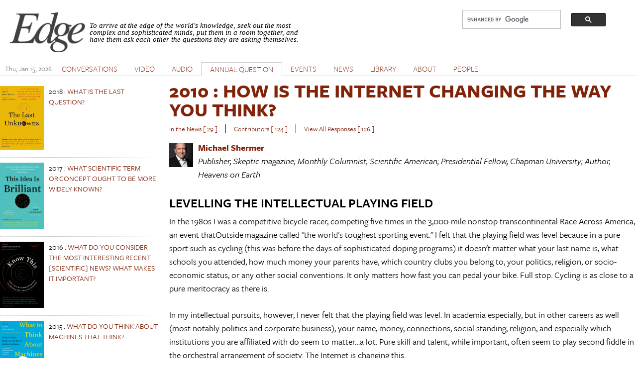

--- FILE ---
content_type: text/html; charset=utf-8
request_url: https://stage.edge.org/response-detail/11594
body_size: 12090
content:
<!DOCTYPE html PUBLIC "-//W3C//DTD XHTML+RDFa 1.0//EN"
  "http://www.w3.org/MarkUp/DTD/xhtml-rdfa-1.dtd">
<html xmlns="http://www.w3.org/1999/xhtml" xml:lang="en" version="XHTML+RDFa 1.0" dir="ltr" prefix="content: http://purl.org/rss/1.0/modules/content/ dc: http://purl.org/dc/terms/ foaf: http://xmlns.com/foaf/0.1/ og: http://ogp.me/ns# rdfs: http://www.w3.org/2000/01/rdf-schema# sioc: http://rdfs.org/sioc/ns# sioct: http://rdfs.org/sioc/types# skos: http://www.w3.org/2004/02/skos/core# xsd: http://www.w3.org/2001/XMLSchema#">

<head profile="http://www.w3.org/1999/xhtml/vocab">
  <meta charset="utf-8" />
<meta name="Generator" content="Drupal 7 (http://drupal.org)" />
<link rel="shortcut icon" href="https://stage.edge.org/favicon.ico" type="image/vnd.microsoft.icon" />
<meta name="viewport" content="width=device-width, initial-scale=1" />
<meta name="MobileOptimized" content="width" />
<meta name="HandheldFriendly" content="true" />
<meta name="apple-mobile-web-app-capable" content="yes" />
  <title>Edge.org</title>
  <style type="text/css" media="all">
@import url("https://stage.edge.org/modules/system/system.base.css?rzwfb6");
@import url("https://stage.edge.org/modules/system/system.menus.css?rzwfb6");
@import url("https://stage.edge.org/modules/system/system.messages.css?rzwfb6");
@import url("https://stage.edge.org/modules/system/system.theme.css?rzwfb6");
</style>
<style type="text/css" media="all">
@import url("https://stage.edge.org/misc/ui/jquery.ui.core.css?rzwfb6");
@import url("https://stage.edge.org/misc/ui/jquery.ui.theme.css?rzwfb6");
@import url("https://stage.edge.org/misc/ui/jquery.ui.accordion.css?rzwfb6");
@import url("https://stage.edge.org/misc/ui/jquery.ui.button.css?rzwfb6");
@import url("https://stage.edge.org/misc/ui/jquery.ui.resizable.css?rzwfb6");
@import url("https://stage.edge.org/misc/ui/jquery.ui.dialog.css?rzwfb6");
</style>
<style type="text/css" media="all">
@import url("https://stage.edge.org/modules/comment/comment.css?rzwfb6");
@import url("https://stage.edge.org/sites/all/modules/date/date_repeat_field/date_repeat_field.css?rzwfb6");
@import url("https://stage.edge.org/modules/field/theme/field.css?rzwfb6");
@import url("https://stage.edge.org/modules/node/node.css?rzwfb6");
@import url("https://stage.edge.org/modules/search/search.css?rzwfb6");
@import url("https://stage.edge.org/modules/user/user.css?rzwfb6");
@import url("https://stage.edge.org/sites/all/modules/extlink/css/extlink.css?rzwfb6");
@import url("https://stage.edge.org/sites/all/modules/views/css/views.css?rzwfb6");
</style>
<style type="text/css" media="all">
@import url("https://stage.edge.org/sites/all/modules/accordion_blocks/accordion_init.css?rzwfb6");
@import url("https://stage.edge.org/sites/all/modules/colorbox/styles/default/colorbox_style.css?rzwfb6");
@import url("https://stage.edge.org/sites/all/modules/ctools/css/ctools.css?rzwfb6");
@import url("https://stage.edge.org/sites/all/modules/lightbox2/css/lightbox.css?rzwfb6");
@import url("https://stage.edge.org/sites/all/modules/panels/css/panels.css?rzwfb6");
@import url("https://stage.edge.org/sites/all/modules/shorten/shortener/shortener.css?rzwfb6");
@import url("https://stage.edge.org/sites/all/modules/simple_dialog/css/simple_dialog.css?rzwfb6");
@import url("https://stage.edge.org/sites/all/modules/stickynav/css/stickynav.css?rzwfb6");
@import url("https://stage.edge.org/sites/all/modules/print/print_ui/css/print_ui.theme.css?rzwfb6");
</style>
<style type="text/css" media="screen">
@import url("https://stage.edge.org/sites/all/themes/adaptivetheme/at_core/css/at.layout.css?rzwfb6");
@import url("https://stage.edge.org/sites/all/themes/edge_adaptive/css/global.base.css?rzwfb6");
@import url("https://stage.edge.org/sites/all/themes/edge_adaptive/css/global.styles.css?rzwfb6");
@import url("https://stage.edge.org/sites/all/themes/edge_adaptive/css/edge.views.css?rzwfb6");
@import url("https://stage.edge.org/sites/all/themes/edge_adaptive/css/edge.modules.custom.css?rzwfb6");
@import url("https://stage.edge.org/sites/all/themes/edge_adaptive/css/edge.custom.css?rzwfb6");
@import url("https://stage.edge.org/sites/all/themes/edge_adaptive/css/ckeditor.css?rzwfb6");
@import url("https://stage.edge.org/sites/all/themes/edge_adaptive/css/edge.jquery.css?rzwfb6");
@import url("https://stage.edge.org/sites/all/themes/edge_adaptive/css/edge.mailchimpform.css?rzwfb6");
</style>
<style type="text/css" media="print">
@import url("https://stage.edge.org/sites/all/themes/edge_adaptive/css/print.css?rzwfb6");
</style>
<link type="text/css" rel="stylesheet" href="https://stage.edge.org/sites/default/files/adaptivetheme/edge_adaptive_files/edge_adaptive.responsive.layout.css?rzwfb6" media="only screen" />
<link type="text/css" rel="stylesheet" href="https://stage.edge.org/sites/all/themes/edge_adaptive/css/responsive.custom.css?rzwfb6" media="only screen" />
<link type="text/css" rel="stylesheet" href="https://stage.edge.org/sites/all/themes/edge_adaptive/css/responsive.smartphone.portrait.css?rzwfb6" media="only screen and (max-width:320px)" />
<link type="text/css" rel="stylesheet" href="https://stage.edge.org/sites/all/themes/edge_adaptive/css/responsive.smartphone.landscape.css?rzwfb6" media="only screen and (min-width:321px) and (max-width:480px)" />
<link type="text/css" rel="stylesheet" href="https://stage.edge.org/sites/all/themes/edge_adaptive/css/responsive.tablet.portrait.css?rzwfb6" media="only screen and (min-width:481px) and (max-width:768px)" />
<link type="text/css" rel="stylesheet" href="https://stage.edge.org/sites/all/themes/edge_adaptive/css/responsive.tablet.landscape.css?rzwfb6" media="only screen and (min-width:769px) and (max-width:1024px)" />
<link type="text/css" rel="stylesheet" href="https://stage.edge.org/sites/all/themes/edge_adaptive/css/responsive.desktop.css?rzwfb6" media="only screen and (min-width:1025px)" />

<!--[if lt IE 9]>
<style type="text/css" media="screen">
@import url("https://stage.edge.org/sites/default/files/adaptivetheme/edge_adaptive_files/edge_adaptive.lt-ie9.layout.css?rzwfb6");
</style>
<![endif]-->

<!-- begin Typekit -->

<script type="text/javascript" src="//use.typekit.net/ule5riu.js"></script>
<script type="text/javascript">try{Typekit.load();}catch(e){}</script>

<!-- end Typekit -->

</head>
<body class="tk-freight-sans-pro html not-front not-logged-in one-sidebar sidebar-first page-response-detail page-response-detail- page-response-detail-11594 site-name-hidden atr-7.x-3.x atv-7.x-3.1 page-views" >
  <div id="skip-link">
    <a href="#main-content" class="element-invisible element-focusable">Skip to main content</a>
  </div>
    <div id="page" class="container page">

  <!-- region: Leaderboard -->
  
   <div class="print-only header-copyright">Copyright &copy; 2026 By Edge Foundation, Inc. All Rights Reserved.</div>

  <header id="header" class="clearfix" role="banner">

          <!-- start: Branding -->
      <div id="branding" class="branding-elements clearfix">

                  <div id="logo">
            <a href="/"><img class="site-logo" typeof="foaf:Image" src="https://stage.edge.org/sites/default/files/edge_logo.jpg" alt="Edge.org" /></a>          </div>
        
                  <!-- start: Site name and Slogan hgroup -->
          <hgroup class="element-invisible h-group" id="name-and-slogan">

                          <strong class="element-invisible" id="site-name"><a href="/" title="Home page">Edge.org</a></strong>
            
            
          </hgroup><!-- /end #name-and-slogan -->
        
      </div><!-- /end #branding -->
    
    <!-- region: Header -->
    <div class="region region-header"><div class="region-inner clearfix"><div id="block-block-8" class="block block-block no-title odd first block-count-1 block-region-header block-8">

    
  <div class="content" class="block-content content">
    <div style="clear: right; float:right; width: 330px;">
<script>
  (function() {
    var cx = '012042634644280309647:jygomqbx65u';
    var gcse = document.createElement('script');
    gcse.type = 'text/javascript';
    gcse.async = true;
    gcse.src = (document.location.protocol == 'https:' ? 'https:' : 'http:') +
        '//www.google.com/cse/cse.js?cx=' + cx;
    var s = document.getElementsByTagName('script')[0];
    s.parentNode.insertBefore(gcse, s);
  })();
</script>
<gcse:search></gcse:search>
</div>  </div>
</div>
<div id="block-block-1" class="block block-block site-slogan no-title even last block-count-2 block-region-header block-1">

    
  <div class="content" class="block-content content">
    <p><font face="Times New Roman, Times, Serif"><em>To arrive at the edge of the world's knowledge, seek out the most complex and sophisticated minds, put them in a room together, and have them ask each other the questions they are asking themselves.</em></font></p>
  </div>
</div>
</div></div>
    <div class="print-only url-date">
        https://stage.edge.org/response-detail/11594<br>Printed On Thu January 15th 2026    </div>
  </header>

  <!-- Navigation elements -->

    <div id="primary-menu-bar" class="nav clearfix">
    <nav class="primary-menu-wrapper menu-wrapper clearfix" role="navigation">
  <span id="date-stamp">Thu, Jan 15, 2026</span><ul class="menu primary-menu"><li class="menu-218 first"><a href="/" title="">HOME</a></li><li class="menu-539"><a href="/conversations" title="">CONVERSATIONS</a></li><li class="menu-580"><a href="/videos" title="The Edge video library">VIDEO</a></li><li class="menu-1732"><a href="/audios">AUDIO</a></li><li class="menu-776 active-trail"><a href="/annual-questions" class="active-trail">ANNUAL QUESTION</a></li><li class="menu-598"><a href="/events" title="">EVENTS</a></li><li class="menu-528"><a href="/news" title="">NEWS</a></li><li class="menu-597"><a href="/library" title="">LIBRARY</a></li><li class="menu-427"><a href="/about-edgeorg">ABOUT</a></li><li class="menu-1731 last"><a href="/people" title="">PEOPLE</a></li></ul>	</nav>
  </div>
    


  <!-- Breadcrumbs -->
  <!--  Disable Breadcrumbs -->
  
  <!-- Messages and Help -->
    <div class="region region-help"><div class="region-inner clearfix"><div id="block-system-help" class="block block-system no-title odd first last block-count-3 block-region-help block-help" role="complementary">

    
  <div class="content" class="block-content content">
    <span class='print-syslink'><span class="print_html"><a href="https://stage.edge.org/print/response-detail/11594" title="Display a printer-friendly version of this page." class="print-page" onclick="window.open(this.href); return false" rel="nofollow"><img class="print-icon image-style-none" typeof="foaf:Image" src="https://stage.edge.org/sites/all/modules/print/icons/print_icon.png" width="16px" height="16px" alt="Printer-friendly version" title="Printer-friendly version" /></a></span></span>
  </div>
</div>
</div></div>
  <!-- region: Secondary Content -->
  
  <div id="columns" class="columns clearfix">
    <div id="content-column" class="content-column" role="main">
      <div class="content-inner">

        <!-- region: Highlighted -->
        
        <div id="main-content">

          
          
          <!-- region: Main Content -->
          <!-- sub-region: Content Highlight -->
           <div class="page content-highlight clearfix">
           	           </div>
                      <div id="content" class="region">
              <div id="block-system-main" class="block block-system no-title odd first block-count-4 block-region-content block-main">

    
  <div class="content" class="block-content content">
    <div class="view view-responses view-id-responses view-display-id-page_response_detail view-dom-id-519183db5a5c338db10451bb07b8f1e0">
            <div class="view-header">
      <h1><a href="/annual-question/how-is-the-internet-changing-the-way-you-think"><span class="date-display-single" property="dc:date" datatype="xsd:dateTime" content="2010-01-01T00:00:00-05:00">2010</span> : HOW IS THE INTERNET CHANGING THE WAY YOU THINK?</a></h1>
<div class="view view-annual-question-summary view-id-annual_question_summary view-display-id-block_annual_question_summary summary view-dom-id-5278de5327f7e386e8ba4fa35ba5ef56">
        
  
  
      <div class="view-content">
        <div class="views-row views-row-1 views-row-odd views-row-first views-row-last annual-question-summary clearfix">
      
  <span class="views-field views-field-php-3 news-count">        <span class="field-content"><a href="/inthenews/how-is-the-internet-changing-the-way-you-think">In the News [ 29 ]</a></span>  </span>  
  <div class="views-field views-field-php-4 seperator seperator-first">        <span class="field-content">&nbsp;&nbsp;|&nbsp;&nbsp;</span>  </div>  
  <span class="views-field views-field-php-1 contributor-count">        <span class="field-content"><a href="/contributors/how-is-the-internet-changing-the-way-you-think">Contributors [ 124 ]</a></span>  </span>  
  <span class="views-field views-field-nothing-1 seperator">        <span class="field-content">&nbsp;&nbsp;|&nbsp;&nbsp;</span>  </span>  
  <span class="views-field views-field-php response-count">        <span class="field-content"><a href="/responses/how-is-the-internet-changing-the-way-you-think">View All Responses [ 126 ]</a></span>  </span>  </div>
    </div>
  
  
  
  
  
  
</div><div class="view view-response-authors view-id-response_authors view-display-id-page response view-dom-id-fd5880fb69f9ecb382f7425582e749cd view-single-result">
        
  
  
      <div class="view-content">
        <div class="views-row views-row-1 views-row-odd views-row-first views-row-last clearfix">
      
  <div class="views-field views-field-picture">        <div class="field-content"><a href="/memberbio/michael_shermer"><img typeof="foaf:Image" class="image-style-mini-thumbnail" src="https://stage.edge.org/sites/default/files/styles/mini-thumbnail/public/member-pictures/picture-149-1450743743.jpg?itok=s9cOrxTL" width="48" height="48" alt="michael_shermer&#039;s picture" /></a></div>  </div>  
  <div class="views-field views-field-field-last-name">        <div class="field-content"><a href="/memberbio/michael_shermer"><strong>Michael  Shermer</strong></a></div>  </div>  
  <div class="views-field views-field-field-user-title">        <div class="field-content"><em>Publisher, Skeptic magazine; Monthly Columnist, Scientific American; Presidential Fellow, Chapman University; Author, Heavens on Earth</em></div>  </div>  </div>
    </div>
  
  
  
  
  
  
</div>    </div>
  
  
  
      <div class="view-content">
        <div class="views-row views-row-1 views-row-odd views-row-first views-row-last response">
      
  <div class="views-field views-field-php-3 response-title">        <span class="field-content">LEVELLING THE INTELLECTUAL PLAYING FIELD</span>  </div>  
  <div class="views-field views-field-body">        <div class="field-content"><p>
	In the 1980s I was a competitive bicycle racer, competing five times in the 3,000-mile nonstop transcontinental Race Across America, an event thatOutside magazine called "the world's toughest sporting event." I felt that the playing field was level because in a pure sport such as cycling (this was before the days of sophisticated doping programs) it doesn't matter what your last name is, what schools you attended, how much money your parents have, which country clubs you belong to, your politics, religion, or socio-economic status, or any other social conventions. It only matters how fast you can pedal your bike. Full stop. Cycling is as close to a pure meritocracy as there is.</p>
<p>
	In my intellectual pursuits, however, I never felt that the playing field was level. In academia especially, but in other careers as well (most notably politics and corporate business), your name, money, connections, social standing, religion, and especially which institutions you are affiliated with do seem to matter…a lot. Pure skill and talent, while important, often seem to play second fiddle in the orchestral arrangement of society. The Internet is changing this.</p>
<p>
	Thanks to the Internet, for the first time in my life I feel that I have a chance to compete on a level playing field. My academic background is embarrassing compared to that of most successful intellectuals. My public high school education was so abysmal that I had to attend to a community college in California for two years before matriculating at the (then) reputationless Pepperdine University. I scraped together a master's degree through the second-tier California State University system, and finally gave up hope for an intellectual life and raced bikes for a decade. By the time I earned a Ph.D. from the distinctly non-elitist Claremont Graduate University, I discovered there were next to no jobs, especially for someone with an intellectual pedigree such as mine. Since teaching as an adjunct professor is no way to make a living (literally), I founded the Skeptics Society andSkeptic magazine just as the Internet was getting legs in the early-1990s.</p>
<p>
	Starting with no money, no backers, and no affiliation with elite institutions, the Internet made it possible for us to succeed by making knowledge accessible and searchable to me and my editors and writers on a scale never previously available. The intellectual playing field was being leveled and the Internet changed the way I think about the very real possibility of fairness and opportunity in a world that has for too long been rigged to favor the elite.</p>
<p>
	Who needs brick and mortar libraries when knowledge is available at fingertips' notice? Who needs acceptance into elite universities when the same knowledge is searchable by anyone from anywhere? Who needs access to exclusive clubs when knowledge is no longer the province of just the privileged? We're not all the way there yet, but the Internet is leveling the knowledge playing field by democratizing access to information.</p>
<p>
	This is real power, and I feel that power as never before.</p>
</div>  </div>  
  <div class="views-field views-field-php">        <span class="field-content"><a href="/contributors/how-is-the-internet-changing-the-way-you-think">Return to Table of Contents</a></span>  </div>  </div>
    </div>
  
  
  
  
  
  
</div>  </div>
</div>
<div id="block-service-links-service-links-not-node" class="block block-service-links service-links no-title even last block-count-5 block-region-content block-service-links-not-node">

    
  <div class="content" class="block-content content">
    <div class="service-links"><a href="https://stage.edge.org/printmail/response-detail/11594" title="Send to a friend" class="service-links-printmail" rel="nofollow" target="_blank"><img typeof="foaf:Image" class="image-style-none" src="https://stage.edge.org/sites/all/modules/service_links/images/printmail.png" alt="Print Mail logo" /></a> <a href="https://stage.edge.org/print/response-detail/11594" title="Printable version" class="service-links-print" rel="nofollow" target="_blank"><img typeof="foaf:Image" class="image-style-none" src="https://stage.edge.org/sites/all/modules/service_links/images/print.png" alt="Print HTML logo" /></a></div>  </div>
</div>
            </div>
          
          <!-- Feed icons (RSS, Atom icons etc -->
          
          
        </div><!-- /end #main-content -->

        <!-- region: Content Aside -->
        
      </div><!-- /end .content-inner -->
    </div><!-- /end #content-column -->

    <!-- regions: Sidebar first and Sidebar second -->
    <div class="region region-sidebar-first sidebar"><div class="region-inner clearfix"><div id="block-views-92459b0a9e38007a8bbc08e5d54cc7f2" class="block block-views no-title odd first last block-count-6 block-region-sidebar-first block-92459b0a9e38007a8bbc08e5d54cc7f2">

    
  <div class="content" class="block-content content">
    <div class="view view-annual-question view-id-annual_question view-display-id-block_annual_question_books view-dom-id-f3f0484645ddaf4236ab19115e040098">
        
  
  
      <div class="view-content">
        <div class="views-row views-row-1 views-row-odd views-row-first clearfix">
      
  <div class="views-field views-field-field-us-book-image">        <div class="field-content"><a href="https://www.amazon.com/Last-Unknowns-Unanswered-Questions-Civilization/dp/0062897942?SubscriptionId=AKIAJ6DR67ZTZ3XJCIHQ&amp;tag=edg" title="The Last Unknowns" target="_blank" rel="" class=""><img typeof="foaf:Image" class="image-style-none" src="https://stage.edge.org/sites/default/files/annualimage/bookimage/Unknowns_cover500_0.jpg" width="343" height="500" alt="The Last Unknowns" title="The Last Unknowns" /></a></div>  </div>  
  <span class="views-field views-field-nothing book-title">        <span class="field-content"><span class="date-display-single" property="dc:date" datatype="xsd:dateTime" content="2018-01-01T00:00:00-05:00">2018</span> : <a href="/annual-question/what-is-the-last-question">WHAT IS THE LAST QUESTION?</a></span>  </span>  </div>
  <div class="views-row views-row-2 views-row-even clearfix">
      
  <div class="views-field views-field-field-us-book-image">        <div class="field-content"><a href="https://www.amazon.com/This-Idea-Brilliant-Overlooked-Underappreciated/dp/0062698214" title="This Idea Is Brilliant: Lost, Overlooked, and Underappreciated Scientific Concepts Everyone Should Know " target="_blank" rel="" class=""><img typeof="foaf:Image" class="image-style-none" src="https://stage.edge.org/sites/default/files/annualimage/bookimage/Brilliant_cover_0.jpg" width="396" height="598" alt="This Idea Is Brilliant: Lost, Overlooked, and Underappreciated Scientific Concepts Everyone Should Know " title="This Idea Is Brilliant: Lost, Overlooked, and Underappreciated Scientific Concepts Everyone Should Know " /></a></div>  </div>  
  <span class="views-field views-field-nothing book-title">        <span class="field-content"><span class="date-display-single" property="dc:date" datatype="xsd:dateTime" content="2017-01-01T00:00:00-05:00">2017</span> : <a href="/annual-question/what-scientific-term-or%C2%A0concept-ought-to-be-more-widely-known">WHAT SCIENTIFIC TERM OR CONCEPT OUGHT TO BE MORE WIDELY KNOWN?</a></span>  </span>  </div>
  <div class="views-row views-row-3 views-row-odd clearfix">
      
  <div class="views-field views-field-field-us-book-image">        <div class="field-content"><a href="https://www.amazon.com/Know-This-Interesting-Discoveries-Developments/dp/0062562061/ref=sr_1_1?ie=UTF8&amp;qid=1480204686&amp;sr=8-1&amp;key" title="Know This: Today&#039;s Most Interesting and Important Scientific Ideas, Discoveries, and Developments" target="_blank" rel="" class=""><img typeof="foaf:Image" class="image-style-none" src="https://stage.edge.org/sites/default/files/annualimage/bookimage/y648.png" width="398" height="600" alt="Know This: Today&#039;s Most Interesting and Important Scientific Ideas, Discoveries, and Developments" title="Know This: Today&#039;s Most Interesting and Important Scientific Ideas, Discoveries, and Developments" /></a></div>  </div>  
  <span class="views-field views-field-nothing book-title">        <span class="field-content"><span class="date-display-single" property="dc:date" datatype="xsd:dateTime" content="2016-01-01T00:00:00-05:00">2016</span> : <a href="/annual-question/what-do-you-consider-the-most-interesting-recent-scientific-news-what-makes-it">WHAT DO YOU CONSIDER THE MOST INTERESTING RECENT [SCIENTIFIC] NEWS? WHAT MAKES IT IMPORTANT?</a></span>  </span>  </div>
  <div class="views-row views-row-4 views-row-even clearfix">
      
  <div class="views-field views-field-field-us-book-image">        <div class="field-content"><a href="https://www.amazon.com/What-Think-About-Machines-That/dp/006242565X" title="What to Think About Machines That Think" target="_blank" rel="" class=""><img typeof="foaf:Image" class="image-style-none" src="https://stage.edge.org/sites/default/files/annualimage/bookimage/Machines_Cover.png" width="424" height="640" alt="What to Think About Machines That Think" title="What to Think About Machines That Think" /></a></div>  </div>  
  <span class="views-field views-field-nothing book-title">        <span class="field-content"><span class="date-display-single" property="dc:date" datatype="xsd:dateTime" content="2015-01-01T00:00:00-05:00">2015</span> : <a href="/annual-question/what-do-you-think-about-machines-that-think">WHAT DO YOU THINK ABOUT MACHINES THAT THINK?</a></span>  </span>  </div>
  <div class="views-row views-row-5 views-row-odd clearfix">
      
  <div class="views-field views-field-field-us-book-image">        <div class="field-content"><a href="https://www.amazon.com/This-Idea-Must-Die-Scientific/dp/0062374346%3FSubscriptionId%3DAKIAIUDIBB5W2YOHL3CQ%26tag%3Dedgeorg-20%26l" title="This Idea Must Die" target="_blank" rel="" class=""><img typeof="foaf:Image" class="image-style-none" src="https://stage.edge.org/sites/default/files/annualimage/bookimage/This%20Idea%20Must%20ies%20pb%20c.jpg" width="1594" height="2400" alt="This Idea Must Die" title="This Idea Must Die" /></a></div>  </div>  
  <span class="views-field views-field-nothing book-title">        <span class="field-content"><span class="date-display-single" property="dc:date" datatype="xsd:dateTime" content="2014-01-01T00:00:00-05:00">2014</span> : <a href="/annual-question/what-scientific-idea-is-ready-for-retirement">WHAT SCIENTIFIC IDEA IS READY FOR RETIREMENT?</a></span>  </span>  </div>
  <div class="views-row views-row-6 views-row-even clearfix">
      
  <div class="views-field views-field-field-us-book-image">        <div class="field-content"><a href="https://www.amazon.com/What-Should-Worried-About-Scientists/dp/006229623X%3FSubscriptionId%3DAKIAIUDIBB5W2YOHL3CQ%26tag%3Dedgeorg" title="" target="_blank" rel="" class=""><img typeof="foaf:Image" class="image-style-none" src="https://stage.edge.org/sites/default/files/annualimage/bookimage/51r44cx05sL._SL160_.jpg" width="107" height="160" alt="" /></a></div>  </div>  
  <span class="views-field views-field-nothing book-title">        <span class="field-content"><span class="date-display-single" property="dc:date" datatype="xsd:dateTime" content="2013-01-01T00:00:00-05:00">2013</span> : <a href="/annual-question/what-should-we-be-worried-about">WHAT *SHOULD* WE BE WORRIED ABOUT?</a></span>  </span>  </div>
  <div class="views-row views-row-7 views-row-odd clearfix">
      
  <div class="views-field views-field-field-us-book-image">        <div class="field-content"><a href="https://www.amazon.com/This-Explains-Everything-Beautiful-Theories/dp/0062230174/ref=sr_1_1?ie=UTF8&amp;qid=1357749436&amp;sr=8-1&amp;keyword" title="" target="_blank" rel="" class=""><img typeof="foaf:Image" class="image-style-none" src="https://stage.edge.org/sites/default/files/annualimage/bookimage/556_ThisExplainsEverything_1.jpg" width="87" height="130" alt="" /></a></div>  </div>  
  <span class="views-field views-field-nothing book-title">        <span class="field-content"><span class="date-display-single" property="dc:date" datatype="xsd:dateTime" content="2012-01-01T00:00:00-05:00">2012</span> : <a href="/annual-question/what-is-your-favorite-deep-elegant-or-beautiful-explanation">WHAT IS YOUR FAVORITE DEEP, ELEGANT, OR BEAUTIFUL EXPLANATION?</a></span>  </span>  </div>
  <div class="views-row views-row-8 views-row-even clearfix">
      
  <div class="views-field views-field-field-us-book-image">        <div class="field-content"><a href="http://is.gd/t3U4Vr" title="" target="_blank" rel="" class=""><img typeof="foaf:Image" class="image-style-none" src="https://stage.edge.org/sites/default/files/annualimage/bookimage/751_twmys300_3.jpg" width="86" height="130" alt="" /></a></div>  </div>  
  <span class="views-field views-field-nothing book-title">        <span class="field-content"><span class="date-display-single" property="dc:date" datatype="xsd:dateTime" content="2011-01-01T00:00:00-05:00">2011</span> : <a href="/annual-question/what-scientific-concept-would-improve-everybodys-cognitive-toolkit">WHAT SCIENTIFIC CONCEPT WOULD IMPROVE EVERYBODY&#039;S COGNITIVE TOOLKIT?</a></span>  </span>  </div>
  <div class="views-row views-row-9 views-row-odd clearfix">
      
  <div class="views-field views-field-field-us-book-image">        <div class="field-content"><a href="http://is.gd/06vvlq" title="" target="_blank" rel="" class=""><img typeof="foaf:Image" class="image-style-none" src="https://stage.edge.org/sites/default/files/annualimage/bookimage/903_internetcov150_1.jpg" width="87" height="130" alt="" /></a></div>  </div>  
  <span class="views-field views-field-nothing book-title">        <span class="field-content"><span class="date-display-single" property="dc:date" datatype="xsd:dateTime" content="2010-01-01T00:00:00-05:00">2010</span> : <a href="/annual-question/how-is-the-internet-changing-the-way-you-think">HOW IS THE INTERNET CHANGING THE WAY YOU THINK?</a></span>  </span>  </div>
  <div class="views-row views-row-10 views-row-even clearfix">
      
  <div class="views-field views-field-field-us-book-image">        <div class="field-content"><a href="http://is.gd/i9KYz2" title="" target="_blank" rel="" class=""><img typeof="foaf:Image" class="image-style-none" src="https://stage.edge.org/sites/default/files/annualimage/bookimage/201_ThisWillChangeEverything150_1.jpg" width="88" height="130" alt="" /></a></div>  </div>  
  <span class="views-field views-field-nothing book-title">        <span class="field-content"><span class="date-display-single" property="dc:date" datatype="xsd:dateTime" content="2009-01-01T00:00:00-05:00">2009</span> : <a href="/annual-question/what-will-change-everything">WHAT WILL CHANGE EVERYTHING?</a></span>  </span>  </div>
  <div class="views-row views-row-11 views-row-odd clearfix">
      
  <div class="views-field views-field-field-us-book-image">        <div class="field-content"><a href="http://is.gd/V5PHnv" title="" target="_blank" rel="" class=""><img typeof="foaf:Image" class="image-style-none" src="https://stage.edge.org/sites/default/files/annualimage/bookimage/309_9780061686542_1.jpg" width="86" height="130" alt="" /></a></div>  </div>  
  <span class="views-field views-field-nothing book-title">        <span class="field-content"><span class="date-display-single" property="dc:date" datatype="xsd:dateTime" content="2008-01-01T00:00:00-05:00">2008</span> : <a href="/annual-question/what-have-you-changed-your-mind-about-why">WHAT HAVE YOU CHANGED YOUR MIND ABOUT? WHY?</a></span>  </span>  </div>
  <div class="views-row views-row-12 views-row-even clearfix">
      
  <div class="views-field views-field-field-us-book-image">        <div class="field-content"><a href="http://is.gd/PetcjC" title="" target="_blank" rel="" class=""><img typeof="foaf:Image" class="image-style-none" src="https://stage.edge.org/sites/default/files/annualimage/bookimage/605_Cover_Optimism_US_3.jpg" width="87" height="130" alt="" /></a></div>  </div>  
  <span class="views-field views-field-nothing book-title">        <span class="field-content"><span class="date-display-single" property="dc:date" datatype="xsd:dateTime" content="2007-01-01T00:00:00-05:00">2007</span> : <a href="/annual-question/what-are-you-optimistic-about">WHAT ARE YOU OPTIMISTIC ABOUT?</a></span>  </span>  </div>
  <div class="views-row views-row-13 views-row-odd clearfix">
      
  <div class="views-field views-field-field-us-book-image">        <div class="field-content"><a href="http://is.gd/lgOvLg" title="" target="_blank" rel="" class=""><img typeof="foaf:Image" class="image-style-none" src="https://stage.edge.org/sites/default/files/annualimage/bookimage/113_Cover_Dangerous_US_3.jpg" width="86" height="130" alt="" /></a></div>  </div>  
  <span class="views-field views-field-nothing book-title">        <span class="field-content"><span class="date-display-single" property="dc:date" datatype="xsd:dateTime" content="2006-01-01T00:00:00-05:00">2006</span> : <a href="/annual-question/what-is-your-dangerous-idea">WHAT IS YOUR DANGEROUS IDEA?</a></span>  </span>  </div>
  <div class="views-row views-row-14 views-row-even clearfix">
      
  <div class="views-field views-field-field-us-book-image">        <div class="field-content"><a href="http://is.gd/HBj8WL" title="" target="_blank" rel="" class=""><img typeof="foaf:Image" class="image-style-none" src="https://stage.edge.org/sites/default/files/annualimage/bookimage/978_Cover_Believe_US_3.jpg" width="87" height="130" alt="" /></a></div>  </div>  
  <span class="views-field views-field-nothing book-title">        <span class="field-content"><span class="date-display-single" property="dc:date" datatype="xsd:dateTime" content="2005-01-01T00:00:00-05:00">2005</span> : <a href="/annual-question/what-do-you-believe-is-true-even-though-you-cannot-prove-it">WHAT DO YOU BELIEVE IS TRUE EVEN THOUGH YOU CANNOT PROVE IT?</a></span>  </span>  </div>
  <div class="views-row views-row-15 views-row-odd clearfix">
      
  <span class="views-field views-field-nothing book-title">        <span class="field-content"><span class="date-display-single" property="dc:date" datatype="xsd:dateTime" content="2004-01-01T00:00:00-05:00">2004</span> : <a href="/annual-question/whats-your-law">WHAT&#039;S YOUR LAW?</a></span>  </span>  </div>
  <div class="views-row views-row-16 views-row-even clearfix">
      
  <span class="views-field views-field-nothing book-title">        <span class="field-content"><span class="date-display-single" property="dc:date" datatype="xsd:dateTime" content="2003-01-01T00:00:00-05:00">2003</span> : <a href="/annual-question/what-are-the-pressing-scientific-issues-for-the-nation-and-the-world-and-what-is">WHAT ARE THE PRESSING SCIENTIFIC ISSUES FOR THE NATION AND THE WORLD, AND WHAT IS YOUR ADVICE ON HOW I CAN BEGIN TO DEAL WITH THEM? - GWB</a></span>  </span>  </div>
  <div class="views-row views-row-17 views-row-odd clearfix">
      
  <span class="views-field views-field-nothing book-title">        <span class="field-content"><span class="date-display-single" property="dc:date" datatype="xsd:dateTime" content="2002-01-01T00:00:00-05:00">2002</span> : <a href="/annual-question/what-is-your-question-why">WHAT IS YOUR QUESTION? ... WHY?</a></span>  </span>  </div>
  <div class="views-row views-row-18 views-row-even clearfix">
      
  <span class="views-field views-field-nothing book-title">        <span class="field-content"><span class="date-display-single" property="dc:date" datatype="xsd:dateTime" content="2001-01-01T00:00:00-05:00">2001</span> : <a href="/annual-question/what-now">WHAT NOW?</a></span>  </span>  </div>
  <div class="views-row views-row-19 views-row-odd clearfix">
      
  <span class="views-field views-field-nothing book-title">        <span class="field-content"><span class="date-display-single" property="dc:date" datatype="xsd:dateTime" content="2001-01-01T00:00:00-05:00">2001</span> : <a href="/annual-question/what-questions-have-disappeared">WHAT QUESTIONS HAVE DISAPPEARED?</a></span>  </span>  </div>
  <div class="views-row views-row-20 views-row-even clearfix">
      
  <span class="views-field views-field-nothing book-title">        <span class="field-content"><span class="date-display-single" property="dc:date" datatype="xsd:dateTime" content="2000-01-01T00:00:00-05:00">2000</span> : <a href="/annual-question/what-is-todays-most-important-unreported-story">WHAT IS TODAY&#039;S MOST IMPORTANT UNREPORTED STORY?</a></span>  </span>  </div>
  <div class="views-row views-row-21 views-row-odd clearfix">
      
  <div class="views-field views-field-field-us-book-image">        <div class="field-content"><a href="https://www.amazon.com/Greatest-Inventions-Past-000-Years/dp/068485998X/ref=sr_1_3?ie=UTF8&amp;qid=1548955711&amp;sr=8-3&amp;keywords=greate" title="The Greatest Inventions of the Past 2,000 Years" target="_blank" rel="" class=""><img typeof="foaf:Image" class="image-style-none" src="https://stage.edge.org/sites/default/files/annualimage/bookimage/greatestinventions.jpg" width="308" height="474" alt="The Greatest Inventions of the Past 2,000 Years" title="The Greatest Inventions of the Past 2,000 Years" /></a></div>  </div>  
  <span class="views-field views-field-nothing book-title">        <span class="field-content"><span class="date-display-single" property="dc:date" datatype="xsd:dateTime" content="1999-01-01T00:00:00-05:00">1999</span> : <a href="/annual-question/what-is-the-most-important-invention-in-the-past-two-thousand-years">WHAT IS THE MOST IMPORTANT INVENTION IN THE PAST TWO THOUSAND YEARS?</a></span>  </span>  </div>
  <div class="views-row views-row-22 views-row-even views-row-last clearfix">
      
  <span class="views-field views-field-nothing book-title">        <span class="field-content"><span class="date-display-single" property="dc:date" datatype="xsd:dateTime" content="1998-01-01T00:00:00-05:00">1998</span> : <a href="/annual-question/what-questions-are-you-asking-yourself">WHAT QUESTIONS ARE YOU ASKING YOURSELF?</a></span>  </span>  </div>
    </div>
  
  
  
  
  
  
</div>  </div>
</div>
</div></div>    
  </div><!-- /end #columns -->

  <!-- region: Tertiary Content -->
  
  <!-- region: Footer -->
      <footer id="footer" class="clearfix" role="contentinfo">
      <div class="region region-footer"><div class="region-inner clearfix"><div id="block-block-11" class="block block-block no-title odd first last block-count-7 block-region-footer block-11">

    
  <div class="content" class="block-content content">
    <div class="region region-footer">
<div class="region-inner clearfix">
<div class="block block-block edge-footer contextual-links-region no-title odd first block-count-5 block-region-footer block-3" id="block-block-3">
<div class="content">
<div id="Footer2">
<p class="pFooter"><a href="https://www.edge.org/jb/online.digital.archive.html">John Brockman</a>, Editor and Publisher</p>
<ul><li>Contact Info:<a href="/cdn-cgi/l/email-protection#3451505d405b4674515053511a5b4653"><span class="__cf_email__" data-cfemail="92f7f6fbe6fde0d2f7f6f5f7bcfde0f5">[email&#160;protected]</span></a></li>
<li><a href="/edgenews">In the News</a></li>
<li><a href="/newsletter/subscribe" name="subscription-form" title="Subscribe to Edge" id="subscription-form">Get Edge.org by email</a></li>
</ul></div>
<div id="Footer3">Edge.org is a nonprofit private operating foundation under Section 501(c)(3) of the Internal Revenue Code.<br />
Copyright © 2023 By Edge Foundation, Inc All Rights Reserved.</div>
</div>
</div>
</div>
</div>
  </div>
</div>
</div></div>    </footer>
  
</div>
  
  <script data-cfasync="false" src="/cdn-cgi/scripts/5c5dd728/cloudflare-static/email-decode.min.js"></script><script type="text/javascript" src="https://stage.edge.org/sites/default/files/js/js_YD9ro0PAqY25gGWrTki6TjRUG8TdokmmxjfqpNNfzVU.js"></script>
<script type="text/javascript" src="https://stage.edge.org/sites/default/files/js/js_q2gNOv2rGY2h2ougpPKuwvigZoYmr2PzlaHWKWc0u8M.js"></script>
<script type="text/javascript" src="https://stage.edge.org/sites/default/files/js/js_gHk2gWJ_Qw_jU2qRiUmSl7d8oly1Cx7lQFrqcp3RXcI.js"></script>
<script type="text/javascript" src="https://stage.edge.org/sites/default/files/js/js_5xxO61vNO_7kKDSiiWW43hX6cXW1DnqVjy1b1owGWoE.js"></script>
<script type="text/javascript" src="https://www.googletagmanager.com/gtag/js?id=UA-283521-1"></script>
<script type="text/javascript">
<!--//--><![CDATA[//><!--
window.dataLayer = window.dataLayer || [];function gtag(){dataLayer.push(arguments)};gtag("js", new Date());gtag("set", "developer_id.dMDhkMT", true);gtag("config", "UA-283521-1", {"groups":"default"});
//--><!]]>
</script>
<script type="text/javascript" src="https://stage.edge.org/sites/default/files/js/js_fgrpLHi88G4a7HT2qCB3pihqbHAb2BsVdUtJJ40ZvnE.js"></script>
<script type="text/javascript" src="https://stage.edge.org/sites/default/files/js/js_v7NSDGhzeBcPnc38gL3asg_dcCdXgWnvCEuh7FMYf3c.js"></script>
<script type="text/javascript" src="https://stage.edge.org/sites/default/files/js/js_qVMe0tHcj0QXxVcgwVWF-ICJww-Fjk2Kcl7DCEuwVZk.js"></script>
<script type="text/javascript">
<!--//--><![CDATA[//><!--
jQuery.extend(Drupal.settings, {"basePath":"\/","pathPrefix":"","setHasJsCookie":0,"ajaxPageState":{"theme":"edge_adaptive","theme_token":"R8LcPQSoUqrEiLotR3Td95k5tGi43dBcLjik_u8hHV4","js":{"sites\/all\/themes\/edge_adaptive\/scripts\/media_queries.js":1,"misc\/jquery.js":1,"misc\/jquery-extend-3.4.0.js":1,"misc\/jquery-html-prefilter-3.5.0-backport.js":1,"misc\/jquery.once.js":1,"misc\/drupal.js":1,"misc\/ui\/jquery.ui.core.min.js":1,"misc\/ui\/jquery.ui.widget.min.js":1,"misc\/ui\/jquery.ui.accordion.min.js":1,"misc\/ui\/jquery.ui.button.min.js":1,"misc\/ui\/jquery.ui.mouse.min.js":1,"misc\/ui\/jquery.ui.draggable.min.js":1,"misc\/ui\/jquery.ui.position.min.js":1,"misc\/ui\/jquery.ui.position-1.13.0-backport.js":1,"misc\/ui\/jquery.ui.resizable.min.js":1,"misc\/ui\/jquery.ui.dialog.min.js":1,"misc\/ui\/jquery.ui.dialog-1.13.0-backport.js":1,"sites\/all\/modules\/views\/js\/jquery.ui.dialog.patch.js":1,"misc\/jquery.cookie.js":1,"misc\/jquery.form.js":1,"misc\/form.js":1,"misc\/form-single-submit.js":1,"misc\/ajax.js":1,"sites\/all\/modules\/entityreference\/js\/entityreference.js":1,"sites\/all\/modules\/accordion_blocks\/accordion_init.js":1,"sites\/all\/libraries\/colorbox\/jquery.colorbox-min.js":1,"sites\/all\/libraries\/DOMPurify\/dist\/purify.min.js":1,"sites\/all\/modules\/colorbox\/js\/colorbox.js":1,"sites\/all\/modules\/colorbox\/styles\/default\/colorbox_style.js":1,"sites\/all\/modules\/lightbox2\/js\/auto_image_handling.js":1,"sites\/all\/modules\/lightbox2\/js\/lightbox.js":1,"sites\/all\/modules\/shorten\/shortener\/shortener.js":1,"sites\/all\/modules\/simple_dialog\/js\/simple_dialog.js":1,"sites\/all\/modules\/stickynav\/js\/stickynav.js":1,"sites\/all\/modules\/google_analytics\/googleanalytics.js":1,"https:\/\/www.googletagmanager.com\/gtag\/js?id=UA-283521-1":1,"0":1,"misc\/collapse.js":1,"sites\/all\/modules\/extlink\/js\/extlink.js":1,"sites\/all\/modules\/views\/js\/base.js":1,"misc\/progress.js":1,"sites\/all\/modules\/views\/js\/ajax_view.js":1,"sites\/all\/themes\/edge_adaptive\/scripts\/edge.js":1,"sites\/all\/themes\/adaptivetheme\/at_core\/scripts\/scalefix.js":1,"sites\/all\/themes\/adaptivetheme\/at_core\/scripts\/onmediaquery.js":1},"css":{"modules\/system\/system.base.css":1,"modules\/system\/system.menus.css":1,"modules\/system\/system.messages.css":1,"modules\/system\/system.theme.css":1,"misc\/ui\/jquery.ui.core.css":1,"misc\/ui\/jquery.ui.theme.css":1,"misc\/ui\/jquery.ui.accordion.css":1,"misc\/ui\/jquery.ui.button.css":1,"misc\/ui\/jquery.ui.resizable.css":1,"misc\/ui\/jquery.ui.dialog.css":1,"modules\/comment\/comment.css":1,"sites\/all\/modules\/date\/date_repeat_field\/date_repeat_field.css":1,"modules\/field\/theme\/field.css":1,"modules\/node\/node.css":1,"modules\/search\/search.css":1,"modules\/user\/user.css":1,"sites\/all\/modules\/extlink\/css\/extlink.css":1,"sites\/all\/modules\/views\/css\/views.css":1,"sites\/all\/modules\/ckeditor\/css\/ckeditor.css":1,"sites\/all\/modules\/accordion_blocks\/accordion_init.css":1,"sites\/all\/modules\/amazon_pa\/amazon.css":1,"sites\/all\/modules\/colorbox\/styles\/default\/colorbox_style.css":1,"sites\/all\/modules\/ctools\/css\/ctools.css":1,"sites\/all\/modules\/lightbox2\/css\/lightbox.css":1,"sites\/all\/modules\/panels\/css\/panels.css":1,"sites\/all\/modules\/shorten\/shortener\/shortener.css":1,"sites\/all\/modules\/simple_dialog\/css\/simple_dialog.css":1,"sites\/all\/modules\/stickynav\/css\/stickynav.css":1,"sites\/all\/modules\/print\/print_ui\/css\/print_ui.theme.css":1,"sites\/all\/themes\/adaptivetheme\/at_core\/css\/at.layout.css":1,"sites\/all\/themes\/edge_adaptive\/css\/global.base.css":1,"sites\/all\/themes\/edge_adaptive\/css\/global.styles.css":1,"sites\/all\/themes\/edge_adaptive\/css\/edge.views.css":1,"sites\/all\/themes\/edge_adaptive\/css\/edge.modules.custom.css":1,"sites\/all\/themes\/edge_adaptive\/css\/edge.custom.css":1,"sites\/all\/themes\/edge_adaptive\/css\/ckeditor.css":1,"sites\/all\/themes\/edge_adaptive\/css\/edge.jquery.css":1,"sites\/all\/themes\/edge_adaptive\/css\/edge.mailchimpform.css":1,"sites\/all\/themes\/edge_adaptive\/css\/print.css":1,"public:\/\/adaptivetheme\/edge_adaptive_files\/edge_adaptive.responsive.layout.css":1,"sites\/all\/themes\/edge_adaptive\/css\/responsive.custom.css":1,"sites\/all\/themes\/edge_adaptive\/css\/responsive.smartphone.portrait.css":1,"sites\/all\/themes\/edge_adaptive\/css\/responsive.smartphone.landscape.css":1,"sites\/all\/themes\/edge_adaptive\/css\/responsive.tablet.portrait.css":1,"sites\/all\/themes\/edge_adaptive\/css\/responsive.tablet.landscape.css":1,"sites\/all\/themes\/edge_adaptive\/css\/responsive.desktop.css":1,"public:\/\/adaptivetheme\/edge_adaptive_files\/edge_adaptive.lt-ie9.layout.css":1}},"colorbox":{"opacity":"0.85","current":"{current} of {total}","previous":"\u00ab Prev","next":"Next \u00bb","close":"Close","maxWidth":"98%","maxHeight":"98%","fixed":true,"mobiledetect":true,"mobiledevicewidth":"480px","file_public_path":"\/sites\/default\/files","specificPagesDefaultValue":"admin*\nimagebrowser*\nimg_assist*\nimce*\nnode\/add\/*\nnode\/*\/edit\nprint\/*\nprintpdf\/*\nsystem\/ajax\nsystem\/ajax\/*"},"lightbox2":{"rtl":0,"file_path":"\/(\\w\\w\/)public:\/","default_image":"\/sites\/all\/modules\/lightbox2\/images\/brokenimage.jpg","border_size":10,"font_color":"000","box_color":"fff","top_position":"","overlay_opacity":"0.8","overlay_color":"000","disable_close_click":true,"resize_sequence":0,"resize_speed":400,"fade_in_speed":400,"slide_down_speed":600,"use_alt_layout":false,"disable_resize":false,"disable_zoom":false,"force_show_nav":false,"show_caption":true,"loop_items":false,"node_link_text":"View Image Details","node_link_target":false,"image_count":"Image !current of !total","video_count":"Video !current of !total","page_count":"Page !current of !total","lite_press_x_close":"press \u003Ca href=\u0022#\u0022 onclick=\u0022hideLightbox(); return FALSE;\u0022\u003E\u003Ckbd\u003Ex\u003C\/kbd\u003E\u003C\/a\u003E to close","download_link_text":"","enable_login":false,"enable_contact":false,"keys_close":"c x 27","keys_previous":"p 37","keys_next":"n 39","keys_zoom":"z","keys_play_pause":"32","display_image_size":"original","image_node_sizes":"()","trigger_lightbox_classes":"","trigger_lightbox_group_classes":"","trigger_slideshow_classes":"","trigger_lightframe_classes":"","trigger_lightframe_group_classes":"","custom_class_handler":"lightbox_ungrouped","custom_trigger_classes":"img.lightbox","disable_for_gallery_lists":1,"disable_for_acidfree_gallery_lists":true,"enable_acidfree_videos":true,"slideshow_interval":5000,"slideshow_automatic_start":true,"slideshow_automatic_exit":true,"show_play_pause":true,"pause_on_next_click":false,"pause_on_previous_click":true,"loop_slides":false,"iframe_width":600,"iframe_height":400,"iframe_border":1,"enable_video":false,"useragent":"Mozilla\/5.0 (Macintosh; Intel Mac OS X 10_15_7) AppleWebKit\/537.36 (KHTML, like Gecko) Chrome\/131.0.0.0 Safari\/537.36; ClaudeBot\/1.0; +claudebot@anthropic.com)"},"simpleDialog":{"classes":"","defaults":"width:300;height:auto;position:[center,60]","selector":"content","title":""},"stickynav":{"selector":"#primary-menu-bar"},"better_exposed_filters":{"views":{"annual_question_summary":{"displays":{"block_annual_question_summary":{"filters":[]}}},"response_authors":{"displays":{"page":{"filters":[]}}},"responses":{"displays":{"page_response_detail":{"filters":[]}}},"annual_question":{"displays":{"block_annual_question_books":{"filters":[]}}}}},"views":{"ajax_path":"\/views\/ajax","ajaxViews":{"views_dom_id:f3f0484645ddaf4236ab19115e040098":{"view_name":"annual_question","view_display_id":"block_annual_question_books","view_args":"","view_path":"response-detail\/11998","view_base_path":"annual-question","view_dom_id":"f3f0484645ddaf4236ab19115e040098","pager_element":0}}},"urlIsAjaxTrusted":{"\/views\/ajax":true,"\/search\/node":true},"googleanalytics":{"account":["UA-283521-1"],"trackOutbound":1,"trackMailto":1,"trackDownload":1,"trackDownloadExtensions":"7z|aac|arc|arj|asf|asx|avi|bin|csv|doc(x|m)?|dot(x|m)?|exe|flv|gif|gz|gzip|hqx|jar|jpe?g|js|mp(2|3|4|e?g)|mov(ie)?|msi|msp|pdf|phps|png|ppt(x|m)?|pot(x|m)?|pps(x|m)?|ppam|sld(x|m)?|thmx|qtm?|ra(m|r)?|sea|sit|tar|tgz|torrent|txt|wav|wma|wmv|wpd|xls(x|m|b)?|xlt(x|m)|xlam|xml|z|zip","trackColorbox":1},"extlink":{"extTarget":"_blank","extClass":0,"extLabel":"(link is external)","extImgClass":0,"extIconPlacement":"append","extSubdomains":1,"extExclude":"","extInclude":"","extCssExclude":"","extCssExplicit":"","extAlert":0,"extAlertText":"This link will take you to an external web site. We are not responsible for their content.","mailtoClass":0,"mailtoLabel":"(link sends e-mail)","extUseFontAwesome":false},"adaptivetheme":{"edge_adaptive":{"layout_settings":{"bigscreen":"three-col-grail","tablet_landscape":"three-col-grail","tablet_portrait":"one-col-vert"},"media_query_settings":{"bigscreen":"only screen and (min-width:1025px)","tablet_landscape":"only screen and (min-width:769px) and (max-width:1024px)","tablet_portrait":"only screen and (min-width:481px) and (max-width:768px)"}}}});
//--><!]]>
</script>
  <script type="text/javascript" src="https://stage.edge.org/sites/default/files/js/js_qCMW45HxWMrbBblGBPTepC-Yn8CfjsqkwFgCithhGlc.js"></script>
<script defer src="https://static.cloudflareinsights.com/beacon.min.js/vcd15cbe7772f49c399c6a5babf22c1241717689176015" integrity="sha512-ZpsOmlRQV6y907TI0dKBHq9Md29nnaEIPlkf84rnaERnq6zvWvPUqr2ft8M1aS28oN72PdrCzSjY4U6VaAw1EQ==" data-cf-beacon='{"version":"2024.11.0","token":"8074c0be01b74bc0a0bd9d6d632034bf","r":1,"server_timing":{"name":{"cfCacheStatus":true,"cfEdge":true,"cfExtPri":true,"cfL4":true,"cfOrigin":true,"cfSpeedBrain":true},"location_startswith":null}}' crossorigin="anonymous"></script>
</body>
</html>
